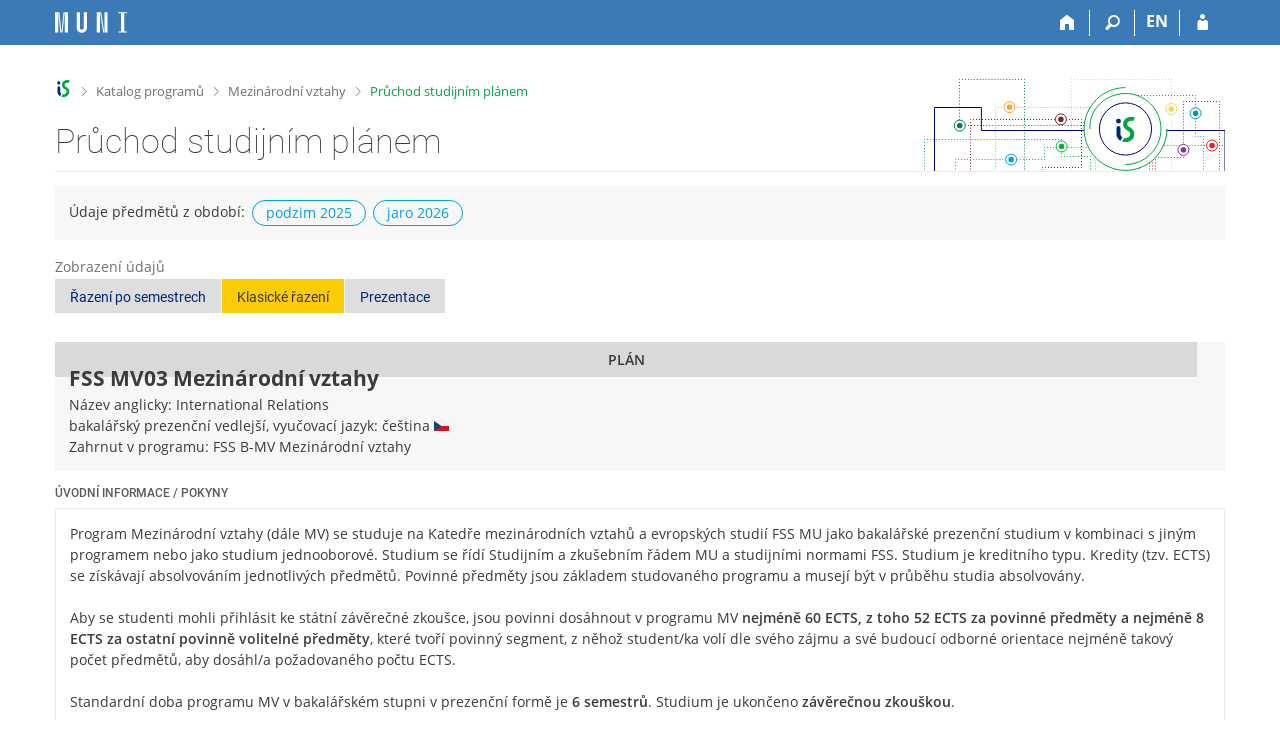

--- FILE ---
content_type: text/html; charset=utf-8
request_url: https://is.muni.cz/predmety/studijni_plan?plan_id=23251
body_size: 9509
content:
<!DOCTYPE html>
<html class="no-js" lang="cs">
<head>
<meta content="text/html; charset=utf-8" http-equiv="Content-Type">
<meta content="IE=edge" http-equiv="X-UA-Compatible">
<meta content="width=device-width, initial-scale=1" name="viewport">
<title>Mezinárodní vztahy (studijní plán)</title>
<link href="https://is.muni.cz/plan/23251/mezinarodni-vztahy" rel="canonical">
<link href="/favicon.ico" rel="icon" sizes="32x32">
<link href="/favicon.svg" rel="icon" type="image/svg+xml">
<link href="/css/r6/foundation.min.css?_v=ab3b2b3" media="screen,print" rel="stylesheet" type="text/css">
<link href="/css/r/icons/foundation-icons.css?_v=d866a73" media="screen,print" rel="stylesheet" type="text/css">
<link href="/css/r6/prvky.css?_v=bf802ce" media="screen,print" rel="stylesheet" type="text/css">
<link href="/css/r6/r6.css?_v=5b36b59" media="screen,print" rel="stylesheet" type="text/css">
<link href="/css/r6/motiv/1.css?_v=9421c26" media="screen" rel="stylesheet" type="text/css">
<link href="/css/r6/r6-print.css?_v=d1a07b2" media="print" rel="stylesheet" type="text/css">
<style>.program-nazev {
        background-color: var(--bgbarva-seda2);
        padding: 1rem;
        margin-bottom: 1rem;
}

.program-nazev .nazev {
	font-size: 1.5rem;
	font-weight: bold;
}

.program-nazev .nazev .privileg {
	font-size: 11px;
}

.program-nazev .nadpisek {
	font-size: .85714rem;
	text-transform: uppercase;
	font-weight: 500;
	margin: -0.25rem 0 .1rem 0;
}

.program-nazev:has(.oznaceni) {
	display: flex;
	align-items: stretch;
}

.program-nazev .oznaceni {
	text-transform: uppercase;
	writing-mode: sideways-lr;
	margin-right: 0.5rem;
	padding: .5rem;
	font-weight: 600;
	text-align: center;
	margin: -1rem 1rem -1rem -1rem;
	background: var(--stitek-secondary);
}


.program .inline {
    display: inline;
}

.max-width-min-content {
	max-width: min-content;
}
</style>
<style>table.sablony_pruchod_display {
	margin-bottom: 2rem;
	margin-left: .2rem;
}

.sablony_pruchod_display tr:not(.bez_hover):hover {
	background-color: var(--vybrany-radek-hover); /*původně žlutá #FFED55 */
}

.sablona_pruchod_display tr:hover {
	background-color: transparent;
}

.sablony_pruchod_display td {
	white-space: nowrap;
}

.modry_levy_okraj {
	box-shadow: -3px 0px 0px 0px var(--barva1);
	padding: 1rem 1.5rem;
	margin-left: 3px;
	background-color: var(--bgbarva-seda2);
	margin-bottom: 1rem;
}

.soucet_border_top {
	border-top: 1px solid var(--bordersedy-dark);
}

.podminky {
	font-size: 1rem;
	font-weight: normal;
	color: var(--text-nedurazny);
}

.meta_info {
	background-color: var(--bordersedy);
	padding: 1rem 1.5rem;
}


.sablony_pruchod_display .has-tip {
	border-bottom: 0;
	font-weight: 600;
}

</style>
<script src="/js/r6/jquery.js?_v=3736f12"></script>
<script src="/js/error.js?_v=e23fead"></script>
<script src="/js/r6/foundation.js?_v=a06b727"></script>
</head>
<body class="cs noauth skola_14 motiv-1 motiv-svetly">
<a href="#sticky_panel" class="show-on-focus print-hide">Přeskočit na horní lištu</a><a href="#hlavicka" class="show-on-focus print-hide">Přeskočit na hlavičku</a><a href="#app_content" class="show-on-focus print-hide">Přeskočit na obsah</a><a href="#paticka" class="show-on-focus print-hide">Přeskočit na patičku</a>
<div id="content" class="">
	<div id="zdurazneni-sticky" class="zdurazneni-sticky print-hide" role="alert" aria-atomic="true"></div>
	<div id="rows_wrapper">
		<div class="foundation-design-z">
			<nav id="sticky_panel" >
	<div class="row">
		<div class="column">
			<div class="ikony">
				<a href="/?plan_id=23251" class="sticky_home" title="Informační systém Masarykovy univerzity" aria-label="Informační systém Masarykovy univerzity"></a>
				<a href="/?fakulta=1423;plan_id=23251" class="sticky-icon" title="Domů" aria-label="Domů"><i class="house isi-home" aria-hidden="true"></i></a><a href="#" class="sticky-icon prepinac-vyhl float-right" title="Vyhledávání" aria-label="Vyhledávání" data-toggle="is_search"><i class="isi-lupa" aria-hidden="true"></i></a><div id="is_search" class="dropdown-pane bottom search-dropdown" data-dropdown data-close-on-click="true">
	<form method="POST" action="/vyhledavani/" role="search"><INPUT TYPE=hidden NAME="plan_id" VALUE="23251">
		<div class="input-group">
			<input class="input-group-field input_text" type="search" name="search" autocomplete="off" role="searchbox">
			<div id="is_search_x" class="is_input_x input-group-button"><i class="isi-x"></i></div>
			<div class="input-group-button">
				<input type="submit" class="button" value="Vyhledat">
			</div>
		</div>
	</form>
	<div id="is_search_results"></div>
</div><span><a href="./studijni_plan?fakulta=1423;lang=en;plan_id=23251" class="sticky-item prepinac-jazyk jazyk-en" aria-label="switches IS into English" title="switches IS into English" >EN</a></span><a href="/auth/predmety/studijni_plan?fakulta=1423;plan_id=23251" class="sticky-icon float-right" title="Přihlášení do IS MU" aria-label="Přihlášení do IS MU"><i class="isi-postava" aria-hidden="true"></i></a>
			</div>
		</div>
	</div>
</nav>
			
			<header class="row hlavicka" id="hlavicka">
	<div class="small-5 medium-3 columns znak skola14">
		
	</div>
	<div id="is-prepinace" class="small-7 medium-9 columns">
		
		<div id="prepinace">
        <ul aria-hidden="true" class="is-switch dropdown menu" data-dropdown-menu data-click-open="true" data-closing-time="0" data-autoclose="false" data-disable-hover="true" data-close-on-click="true" data-force-follow="false" data-close-on-click-inside="false" data-alignment="right">
                
                
                
        </ul>
        <ul class="show-for-sr">
                
                
                
        </ul>
</div>
	</div>
</header>
<div class="row" aria-hidden="true">
	<div class="column">
		<a href="#" class="app_header_motiv_switch show-for-medium" title="Změna motivu" aria-label="Změna motivu" data-open="motiv_reveal"><i class="isi-nastaveni isi-inline" aria-hidden="true"></i></a>
		
	</div>
</div><div id="drobecky" class="row">
	<div class="column">
		<span class="wrap"><a href="/?plan_id=23251" title="Informační systém MU" accesskey="0" class="drobecek_logo"> </a><span class="sep"> <i class="isi-zobacek-vpravo"></i><span class="show-for-sr">&gt;</span> </span><a href="/programy/?fakulta=1423" accesskey="1" title="Katalog programů">Katalog programů</a><span class="sep"> <i class="isi-zobacek-vpravo"></i><span class="show-for-sr">&gt;</span> </span><a href="/program/23248/mezinarodni-vztahy" title="Mezinárodní vztahy" accesskey="2">Mezinárodní vztahy</a><span class="sep last"> <i class="isi-zobacek-vpravo"></i><span class="show-for-sr">&gt;</span> </span><a href="https://is.muni.cz/predmety/studijni_plan?fakulta=1423;plan_id=23251" accesskey="3" title="Průchod studijním plánem" class="drobecek_app">Průchod studijním plánem</a></span>
	</div>
</div><div id="app_header_wrapper" class="row align-justify show-for-medium">
	<div class="medium-12 column">
		<h1 id="app_header"><div class="large-9 xlarge-9"><span id="app_name">Průchod studijním plánem</span></div></h1>
	</div>
	<div class="shrink column">
		<div id="app_header_image"></div>
	</div>
</div>

<div class="row">
	<div class="column">
		<div id="app_menu" class="empty">
			
		</div>
	</div>
</div><!--[if lt IE 9]><div id="prvek_5721286" class="zdurazneni varovani ie_warning"><h3 class="zdurazneni-nadpis">Varování:</h3><h3>Váš prohlížeč Internet Explorer je zastaralý.</h3><p>Jsou známa bezpečnostní rizika a prohlížeč možná nedokáže zobrazit všechny prvky této a dalších webových stránek.</p></div><![endif]-->
		</div>
		<div id="app_content_row" class="row"><main id="app_content" class="column" role="main"><div class="bgbarva-seda2 p-1 mb-1">Údaje předmětů z období:<span class="stitek-inline si-text si-outline borderbarva5 barva5 si-medium ml-05">podzim 2025</span><span class="stitek-inline si-text si-outline borderbarva5 barva5 si-medium ml-05">jaro 2026</span></div><div class="row mb-1">
	<div class="medium-12 column">
<label class="nedurazne">Zobrazení údajů</label>
<div class="button-group"> 
<a class="button secondary " role="button" aria-pressed="false" href="/plan/23251/mezinarodni-vztahy?zobrazeni=semestr">Řazení po semestrech</a>
<a class="button secondary active" role="button" aria-pressed="true" href="/plan/23251/mezinarodni-vztahy">Klasické řazení</a>
<a class="button secondary " role="button" aria-pressed="false" href="/plan/23251/mezinarodni-vztahy?zobrazeni=prezentace">Prezentace</a>
</div>
</div>
</div>
<div class="row">
	<div class="column"><div class="program-nazev"><div class="oznaceni">Plán</div><div>
<div class="nazev">FSS&nbsp;MV03&nbsp;Mezinárodní vztahy</div>
<div> Název anglicky:&nbsp;International Relations<br/>bakalářský prezenční vedlejší, vyučovací jazyk:&nbsp;čeština&nbsp;<img src="/pics/flags_svg/cz.svg" alt="čeština" title="čeština" class="vlajka_svg"><br/>Zahrnut v programu:&nbsp;FSS&nbsp;B-MV&nbsp;Mezinárodní vztahy<br/>
</div>	</div></div></div>
</div>

			<h2 class="nadpisek">Úvodní informace / Pokyny</h2>
			<div class="simple-box bgbarva-transparent mb-2 clearfix">
				Program Mezinárodní vztahy (dále MV) se studuje na Katedře mezinárodních vztahů a evropských studií FSS MU jako bakalářské prezenční studium v kombinaci s jiným programem nebo jako studium jednooborové. Studium se řídí Studijním a zkušebním řádem MU a studijními normami FSS. Studium je kreditního typu. Kredity (tzv. ECTS) se získávají absolvováním jednotlivých předmětů. Povinné předměty jsou základem studovaného programu a musejí být v průběhu studia absolvovány.<br><br> Aby se studenti mohli přihlásit ke státní závěrečné zkoušce, jsou povinni dosáhnout v programu MV <strong>nejméně 60 ECTS, z toho 52 ECTS za povinné předměty a nejméně 8 ECTS za ostatní povinně volitelné předměty</strong>, které tvoří povinný segment, z něhož student/ka volí dle svého zájmu a své budoucí odborné orientace nejméně takový počet předmětů, aby dosáhl/a požadovaného počtu ECTS.<br><br> Standardní doba programu MV v bakalářském stupni v prezenční formě je <strong>6 semestrů</strong>. Studium je ukončeno <strong>závěrečnou zkouškou</strong>.<br><br><strong><u>Doporučený studijní plán </u></strong><br> (ideální počet je nejméně 30 ECTS za oba programy za semestr dohromady)<br>   <table align="left" cellpadding="1" border="1" cellspacing="1" style="">
  <tbody>
    <tr>
      <td><strong>Semestr</strong></td>
      <td><strong>Povinné kurzy                                     </strong></td>
      <td><strong>ECTS</strong></td>
      <td><strong>Doporučené povinně volitelné ECTS</strong></td> </tr>
    <tr>
      <td>1</td>
      <td>
        <p>MVZb1011 Úvod do mezinárodních vztahů<br> MVZb1017 Akademické psaní a dovednosti<br> MVZb1010 Základy evropské integrace</p> </td>
      <td>6<br>
        <br> 4<br>
        <br> 4</td>
      <td> </td> </tr>
    <tr>
      <td>2</td>
      <td>
        <p>MVZb1012 Dějiny mezinárodních vztahů<br> MVZb1018 Fyzická, sociální a politická geografie</p> </td>
      <td>6<br>
        <br> 4</td>
      <td> </td> </tr>
    <tr>
      <td>3</td>
      <td>
        <p>MVZb1013 Metodologie výzkumu politiky a MVZ<br> MVZb1014 Česká zahraniční politika</p> </td>
      <td>6<br>
        <br> 6</td>
      <td> </td> </tr>
    <tr>
      <td>4</td>
      <td>MVZb1015 Teorie mezinárodních vztahů</td>
      <td>6</td>
      <td>nejméně 4</td> </tr>
    <tr>
      <td>5</td>
      <td>MVZb1016 Bezpečnost v jaderném věku</td>
      <td>6</td>
      <td>nejméně 4</td> </tr>
    <tr>
      <td>6</td>
      <td>
        <p>MVZb1019 Aktuální problémy světové politiky</p> </td>
      <td>4<br> </td>
      <td> </td> </tr> </tbody> </table>
			</div>
		<div class="modry_levy_okraj"><div class="row"><div class="column"><h2 class="mb-0">Povinné předměty</h2></div></div></div><div class=row><div class=column><p class=nedurazne>Povinné předměty jsou základem studovaného programu a musejí být v průběhu studia absolvovány.</p></div></div><div class="row"><div class="column"><table class="scroll unstriped sablony_pruchod_display">
				<tr class="tucne bez_hover text-center">
				<td class="text-left">Kód</td>
				<td class="text-left">Název</td>
<td class="hide-for-small-only text-left">Garant</td>
<td>Ukončení</td>
<td data-tooltip aria-haspopup="true" class="hide-for-small-only has-tip top" title='Rozsah informuje o&nbsp;týdenní hodinové dotaci v&nbsp;závislosti na formě výuky. Ve formátu (přednáška/<wbr>cvičení/<wbr>praktické a&nbsp;jiné aktivity).' data-allow-html="1">Rozsah</td>
<td>Kreditů</td>
<td>Semestr</td>
<td data-tooltip aria-haspopup="true" class="has-tip top" title='Profilace značí, zda je předmět „Profilujícího základu (P)“ nebo „Základní teoretický profilujícího základu (Z)“.'>Profilace</td>
</tr>
<tr>
			<td><a href="/predmet/fss/MVZb1010" target="_blank" class="okno">FSS:MVZb1010</a></td><td>Základy evropské integrace</td>
			<td class="hide-for-small-only ">M.&nbsp;Pitrová</td><td class="text-center"><span data-tooltip aria-haspopup="true" class="has-tip top" title='zkouška'>zk</span></td>
<td class="hide-for-small-only text-center">2/0/0</td><td class="text-center">4</td>
<td class="text-center">1</td><td class="text-center">P</td>
</tr><tr>
			<td><a href="/predmet/fss/MVZb1011" target="_blank" class="okno">FSS:MVZb1011</a></td><td>Úvod do mezinárodních vztahů</td>
			<td class="hide-for-small-only ">O.&nbsp;Krpec</td><td class="text-center"><span data-tooltip aria-haspopup="true" class="has-tip top" title='zkouška'>zk</span></td>
<td class="hide-for-small-only text-center">2/0/0</td><td class="text-center">6</td>
<td class="text-center">1</td><td class="text-center">Z</td>
</tr><tr>
			<td><a href="/predmet/fss/MVZb1012" target="_blank" class="okno">FSS:MVZb1012</a></td><td>Dějiny mezinárodních vztahů</td>
			<td class="hide-for-small-only ">Z.&nbsp;Kříž</td><td class="text-center"><span data-tooltip aria-haspopup="true" class="has-tip top" title='zkouška'>zk</span></td>
<td class="hide-for-small-only text-center">1/1/0</td><td class="text-center">6</td>
<td class="text-center">2</td><td class="text-center">Z</td>
</tr><tr>
			<td><a href="/predmet/fss/MVZb1013" target="_blank" class="okno">FSS:MVZb1013</a></td><td>Metodologie výzkumu politiky a mezinárodních vztahů</td>
			<td class="hide-for-small-only ">Z.&nbsp;Ringlerová</td><td class="text-center"><span data-tooltip aria-haspopup="true" class="has-tip top" title='zkouška'>zk</span></td>
<td class="hide-for-small-only text-center">1/1/0</td><td class="text-center">6</td>
<td class="text-center">3</td><td class="text-center">P</td>
</tr><tr>
			<td><a href="/predmet/fss/MVZb1014" target="_blank" class="okno">FSS:MVZb1014</a></td><td>Česká zahraniční politika</td>
			<td class="hide-for-small-only ">T.&nbsp;Vlček</td><td class="text-center"><span data-tooltip aria-haspopup="true" class="has-tip top" title='zkouška'>zk</span></td>
<td class="hide-for-small-only text-center">2/0/0</td><td class="text-center">6</td>
<td class="text-center">3</td><td class="text-center">P</td>
</tr><tr>
			<td><a href="/predmet/fss/MVZb1015" target="_blank" class="okno">FSS:MVZb1015</a></td><td>Teorie mezinárodních vztahů</td>
			<td class="hide-for-small-only ">M.&nbsp;Kořan</td><td class="text-center"><span data-tooltip aria-haspopup="true" class="has-tip top" title='zkouška'>zk</span></td>
<td class="hide-for-small-only text-center">2/0/0</td><td class="text-center">6</td>
<td class="text-center">4</td><td class="text-center">Z</td>
</tr><tr>
			<td><a href="/predmet/fss/MVZb1016" target="_blank" class="okno">FSS:MVZb1016</a></td><td>Bezpečnost v jaderném věku</td>
			<td class="hide-for-small-only ">P.&nbsp;Suchý</td><td class="text-center"><span data-tooltip aria-haspopup="true" class="has-tip top" title='zkouška'>zk</span></td>
<td class="hide-for-small-only text-center">2/0/0</td><td class="text-center">6</td>
<td class="text-center">5</td><td class="text-center">Z</td>
</tr><tr>
			<td><a href="/predmet/fss/MVZb1017" target="_blank" class="okno">FSS:MVZb1017</a></td><td>Akademické psaní a dovednosti</td>
			<td class="hide-for-small-only ">P.&nbsp;Ocelík</td><td class="text-center"><span data-tooltip aria-haspopup="true" class="has-tip top" title='zkouška'>zk</span></td>
<td class="hide-for-small-only text-center">2/0/0</td><td class="text-center">4</td>
<td class="text-center">1</td><td class="text-center">-</td>
</tr><tr>
			<td><a href="/predmet/fss/MVZb1018" target="_blank" class="okno">FSS:MVZb1018</a></td><td>Fyzická, sociální a politická geografie</td>
			<td class="hide-for-small-only ">Z.&nbsp;Kříž</td><td class="text-center"><span data-tooltip aria-haspopup="true" class="has-tip top" title='zkouška'>zk</span></td>
<td class="hide-for-small-only text-center">2/0/0</td><td class="text-center">4</td>
<td class="text-center">2</td><td class="text-center">P</td>
</tr><tr>
			<td><a href="/predmet/fss/MVZb1019" target="_blank" class="okno">FSS:MVZb1019</a></td><td>Aktuální problémy světové politiky</td>
			<td class="hide-for-small-only ">J.&nbsp;Urbanovská</td><td class="text-center"><span data-tooltip aria-haspopup="true" class="has-tip top" title='zkouška'>zk</span></td>
<td class="hide-for-small-only text-center">2/0/0</td><td class="text-center">4</td>
<td class="text-center">6</td><td class="text-center">-</td>
</tr><tr class="bez_hover">
				  <td></td>	<!-- kod -->
				  <td></td>	<!-- nazev -->
				  <td class="hide-for-small-only"></td>     <!-- garant -->
				  <td></td>     <!-- ukonceni -->
				  <td class="hide-for-small-only"></td>     <!-- rozsah -->
				  <td class="text-center tucne soucet_border_top">52 kreditů</td>     <!-- kredity -->
				  <td></td>     <!-- semestr/odbornost -->
				  <td></td>     <!-- odbornost/povinnost -->
				</tr></table></div></div><div class="modry_levy_okraj"><div class="row"><div class="column"><h2 class="mb-0">Povinně-volitelné předměty</h2></div></div></div><div class=row><div class=column><p class=nedurazne>Povinně volitelné předměty tvoří povinný segment, z něhož student/ka volí dle svého zájmu a své budoucí odborné orientace nejméně takový počet předmětů, aby dosáhl/a požadovaného počtu ECTS a splnil veškeré podmínky studia.</p></div></div><div class=row><div class="column small-12 mt-1"><h2>Blok 1</h2></div></div><div class="row"><div class="column"><table class="scroll unstriped sablony_pruchod_display">
				<tr class="tucne bez_hover text-center">
				<td class="text-left">Kód</td>
				<td class="text-left">Název</td>
<td class="hide-for-small-only text-left">Garant</td>
<td>Ukončení</td>
<td data-tooltip aria-haspopup="true" class="hide-for-small-only has-tip top" title='Rozsah informuje o&nbsp;týdenní hodinové dotaci v&nbsp;závislosti na formě výuky. Ve formátu (přednáška/<wbr>cvičení/<wbr>praktické a&nbsp;jiné aktivity).' data-allow-html="1">Rozsah</td>
<td>Kreditů</td>
<td>Semestr</td>
<td data-tooltip aria-haspopup="true" class="has-tip top" title='Profilace značí, zda je předmět „Profilujícího základu (P)“ nebo „Základní teoretický profilujícího základu (Z)“.'>Profilace</td>
</tr>
<tr>
			<td><a href="/predmet/fss/MVZb2102" target="_blank" class="okno">FSS:MVZb2102</a></td><td>Aktéri, tvorba a korene ruskej zahraničnej a bezpečnostnej politiky</td>
			<td class="hide-for-small-only ">T.&nbsp;Vlček</td><td class="text-center"><span data-tooltip aria-haspopup="true" class="has-tip top" title='zkouška'>zk</span></td>
<td class="hide-for-small-only text-center">1/1/0</td><td class="text-center">4</td>
<td class="text-center">-</td><td class="text-center">-</td>
</tr><tr>
			<td><a href="/predmet/fss/MVZb2103" target="_blank" class="okno">FSS:MVZb2103</a></td><td>Mezinárodní právo a mezinárodní soudy</td>
			<td class="hide-for-small-only ">Z.&nbsp;Kříž</td><td class="text-center"><span data-tooltip aria-haspopup="true" class="has-tip top" title='zkouška'>zk</span></td>
<td class="hide-for-small-only text-center">2/0/0</td><td class="text-center">4</td>
<td class="text-center">-</td><td class="text-center">-</td>
</tr><tr>
			<td><a href="/predmet/fss/MVZb2003" target="_blank" class="okno">FSS:MVZb2003</a></td><td>NATO v evropské bezpečnostní architektuře</td>
			<td class="hide-for-small-only ">Z.&nbsp;Kříž</td><td class="text-center"><span data-tooltip aria-haspopup="true" class="has-tip top" title='zkouška'>zk</span></td>
<td class="hide-for-small-only text-center">1/1/0</td><td class="text-center">4</td>
<td class="text-center">-</td><td class="text-center">-</td>
</tr><tr>
			<td><a href="/predmet/fss/MVZb2011" target="_blank" class="okno">FSS:MVZb2011</a></td><td>Energetická bezpečnost: východiska a implikace pro fungování mezinárodního systému</td>
			<td class="hide-for-small-only ">F.&nbsp;Černoch</td><td class="text-center"><span data-tooltip aria-haspopup="true" class="has-tip top" title='zkouška'>zk</span></td>
<td class="hide-for-small-only text-center">2/0/0</td><td class="text-center">5</td>
<td class="text-center">-</td><td class="text-center">-</td>
</tr><tr>
			<td><a href="/predmet/fss/MVZb2016" target="_blank" class="okno">FSS:MVZb2016</a></td><td>Jaderné technologie v současném světě</td>
			<td class="hide-for-small-only ">T.&nbsp;Vlček</td><td class="text-center"><span data-tooltip aria-haspopup="true" class="has-tip top" title='zkouška'>zk</span></td>
<td class="hide-for-small-only text-center">2/0/0</td><td class="text-center">4</td>
<td class="text-center">-</td><td class="text-center">-</td>
</tr><tr>
			<td><a href="/predmet/fss/MVZb2018" target="_blank" class="okno">FSS:MVZb2018</a></td><td>Izrael a Palestina</td>
			<td class="hide-for-small-only ">M.&nbsp;Čejka</td><td class="text-center"><span data-tooltip aria-haspopup="true" class="has-tip top" title='zkouška'>zk</span></td>
<td class="hide-for-small-only text-center">1/1/0</td><td class="text-center">3</td>
<td class="text-center">-</td><td class="text-center">-</td>
</tr><tr>
			<td><a href="/predmet/fss/MVZb2020" target="_blank" class="okno">FSS:MVZb2020</a></td><td>Polská zahraniční politika</td>
			<td class="hide-for-small-only ">V.&nbsp;Velička Zapletalová</td><td class="text-center"><span data-tooltip aria-haspopup="true" class="has-tip top" title='zkouška'>zk</span></td>
<td class="hide-for-small-only text-center">1/1</td><td class="text-center">4</td>
<td class="text-center">-</td><td class="text-center">-</td>
</tr><tr>
			<td><a href="/predmet/fss/MVZb2027" target="_blank" class="okno">FSS:MVZb2027</a></td><td>Zpravodajské služby a mezinárodní politika</td>
			<td class="hide-for-small-only ">Z.&nbsp;Kříž</td><td class="text-center"><span data-tooltip aria-haspopup="true" class="has-tip top" title='zkouška'>zk</span></td>
<td class="hide-for-small-only text-center">1/1/0</td><td class="text-center">4</td>
<td class="text-center">-</td><td class="text-center">-</td>
</tr><tr>
			<td><a href="/predmet/fss/MVZb2041" target="_blank" class="okno">FSS:MVZb2041</a></td><td>Mezinárodní ekonomické vztahy</td>
			<td class="hide-for-small-only ">V.&nbsp;Hodulák</td><td class="text-center"><span data-tooltip aria-haspopup="true" class="has-tip top" title='zkouška'>zk</span></td>
<td class="hide-for-small-only text-center">2/0/0</td><td class="text-center">4</td>
<td class="text-center">-</td><td class="text-center">-</td>
</tr><tr>
			<td><a href="/predmet/fss/MVZb2045" target="_blank" class="okno">FSS:MVZb2045</a></td><td>Transformace vojenství nebo Revoluce ve vojenských záležitostech?</td>
			<td class="hide-for-small-only ">J.&nbsp;Urbanovská</td><td class="text-center"><span data-tooltip aria-haspopup="true" class="has-tip top" title='zkouška'>zk</span></td>
<td class="hide-for-small-only text-center">2/0/0</td><td class="text-center">4</td>
<td class="text-center">-</td><td class="text-center">-</td>
</tr><tr>
			<td><a href="/predmet/fss/MVZb2049" target="_blank" class="okno">FSS:MVZb2049</a></td><td>Současná Latinská Amerika</td>
			<td class="hide-for-small-only ">J.&nbsp;Urbanovská</td><td class="text-center"><span data-tooltip aria-haspopup="true" class="has-tip top" title='zkouška'>zk</span></td>
<td class="hide-for-small-only text-center">1/1/0</td><td class="text-center">4</td>
<td class="text-center">-</td><td class="text-center">-</td>
</tr><tr>
			<td><a href="/predmet/fss/MVZb2089" target="_blank" class="okno">FSS:MVZb2089</a></td><td>Československá zahraniční politika 1918 - 1948</td>
			<td class="hide-for-small-only ">V.&nbsp;Černý</td><td class="text-center"><span data-tooltip aria-haspopup="true" class="has-tip top" title='zkouška'>zk</span></td>
<td class="hide-for-small-only text-center">1/1/0</td><td class="text-center">4</td>
<td class="text-center">-</td><td class="text-center">-</td>
</tr><tr>
			<td><a href="/predmet/fss/MVZb2014" target="_blank" class="okno">FSS:MVZb2014</a></td><td>Tajemný půvab diplomacie</td>
			<td class="hide-for-small-only ">M.&nbsp;Brusenbauch Meislová</td><td class="text-center"><span data-tooltip aria-haspopup="true" class="has-tip top" title='zápočet'>z</span></td>
<td class="hide-for-small-only text-center">2/0/0</td><td class="text-center">2</td>
<td class="text-center">-</td><td class="text-center">-</td>
</tr><tr>
			<td><a href="/predmet/fss/MVZb2015" target="_blank" class="okno">FSS:MVZb2015</a></td><td>Dvě světové války v dějinách mezinárodních vztahů</td>
			<td class="hide-for-small-only ">V.&nbsp;Černý</td><td class="text-center"><span data-tooltip aria-haspopup="true" class="has-tip top" title='zkouška'>zk</span></td>
<td class="hide-for-small-only text-center">1/1/0</td><td class="text-center">5</td>
<td class="text-center">-</td><td class="text-center">-</td>
</tr><tr>
			<td><a href="/predmet/fss/MVZb2029" target="_blank" class="okno">FSS:MVZb2029</a></td><td>Sovětský svaz, východní blok a politické procesy</td>
			<td class="hide-for-small-only ">V.&nbsp;Černý</td><td class="text-center"><span data-tooltip aria-haspopup="true" class="has-tip top" title='zkouška'>zk</span></td>
<td class="hide-for-small-only text-center">1/1/0</td><td class="text-center">4</td>
<td class="text-center">-</td><td class="text-center">-</td>
</tr><tr>
			<td><a href="/predmet/fss/MVZb2030" target="_blank" class="okno">FSS:MVZb2030</a></td><td>Světová politika od konce studené války do ruské anexe Krymu roku 2014</td>
			<td class="hide-for-small-only ">Z.&nbsp;Kříž</td><td class="text-center"><span data-tooltip aria-haspopup="true" class="has-tip top" title='zkouška'>zk</span></td>
<td class="hide-for-small-only text-center">1/1/0</td><td class="text-center">4</td>
<td class="text-center">-</td><td class="text-center">-</td>
</tr><tr>
			<td><a href="/predmet/fss/MVZb2006" target="_blank" class="okno">FSS:MVZb2006</a></td><td>Defusing the "Powder Keg": Dissolution of Yugoslavia and International Intervention</td>
			<td class="hide-for-small-only ">J.&nbsp;Urbanovská</td><td class="text-center"><span data-tooltip aria-haspopup="true" class="has-tip top" title='zkouška'>zk</span></td>
<td class="hide-for-small-only text-center">1/1/0</td><td class="text-center">5</td>
<td class="text-center">-</td><td class="text-center">-</td>
</tr><tr>
			<td><a href="/predmet/fss/MVZb2010" target="_blank" class="okno">FSS:MVZb2010</a></td><td>The Western Balkans in Transition: Post-Conflict Transformation of BiH, Croatia and Serbia</td>
			<td class="hide-for-small-only ">J.&nbsp;Urbanovská</td><td class="text-center"><span data-tooltip aria-haspopup="true" class="has-tip top" title='zkouška'>zk</span></td>
<td class="hide-for-small-only text-center">1/1/0</td><td class="text-center">5</td>
<td class="text-center">-</td><td class="text-center">-</td>
</tr><tr>
			<td><a href="/predmet/fss/MVZb2044" target="_blank" class="okno">FSS:MVZb2044</a></td><td>U.S. Foreign Policy Towards Israel</td>
			<td class="hide-for-small-only ">M.&nbsp;Chovančík</td><td class="text-center"><span data-tooltip aria-haspopup="true" class="has-tip top" title='zkouška'>zk</span></td>
<td class="hide-for-small-only text-center">1/1/0</td><td class="text-center">5</td>
<td class="text-center">-</td><td class="text-center">-</td>
</tr><tr>
			<td><a href="/predmet/fss/MVZb2047" target="_blank" class="okno">FSS:MVZb2047</a></td><td>Israeli Foreign Policy</td>
			<td class="hide-for-small-only ">J.&nbsp;Urbanovská</td><td class="text-center"><span data-tooltip aria-haspopup="true" class="has-tip top" title='zkouška'>zk</span></td>
<td class="hide-for-small-only text-center">1/1/0</td><td class="text-center">5</td>
<td class="text-center">-</td><td class="text-center">-</td>
</tr><tr>
			<td><a href="/predmet/fss/MVZb2054" target="_blank" class="okno">FSS:MVZb2054</a></td><td>Turkish Politics and Foreign Policy</td>
			<td class="hide-for-small-only ">V.&nbsp;Bízik</td><td class="text-center"><span data-tooltip aria-haspopup="true" class="has-tip top" title='zkouška'>zk</span></td>
<td class="hide-for-small-only text-center">2/0/0</td><td class="text-center">4</td>
<td class="text-center">-</td><td class="text-center">-</td>
</tr><tr>
			<td><a href="/predmet/fss/MVZb2059" target="_blank" class="okno">FSS:MVZb2059</a></td><td>Democracy, the state and conflict in Africa</td>
			<td class="hide-for-small-only ">J.&nbsp;Urbanovská</td><td class="text-center"><span data-tooltip aria-haspopup="true" class="has-tip top" title='zápočet'>z</span></td>
<td class="hide-for-small-only text-center">1/1/0</td><td class="text-center">4</td>
<td class="text-center">-</td><td class="text-center">-</td>
</tr><tr>
			<td><a href="/predmet/fss/MVZb2012" target="_blank" class="okno">FSS:MVZb2012</a></td><td>The Evolution of British Politics</td>
			<td class="hide-for-small-only ">Z.&nbsp;Kříž</td><td class="text-center"><span data-tooltip aria-haspopup="true" class="has-tip top" title='zkouška'>zk</span></td>
<td class="hide-for-small-only text-center">1/1/0</td><td class="text-center">3</td>
<td class="text-center">-</td><td class="text-center">-</td>
</tr><tr>
			<td><a href="/predmet/fss/MVZb2019" target="_blank" class="okno">FSS:MVZb2019</a></td><td>Cuban Missile Crisis: Academic writing workshop</td>
			<td class="hide-for-small-only ">Z.&nbsp;Kříž</td><td class="text-center"><span data-tooltip aria-haspopup="true" class="has-tip top" title='zkouška'>zk</span></td>
<td class="hide-for-small-only text-center">1/1/0</td><td class="text-center">4</td>
<td class="text-center">-</td><td class="text-center">-</td>
</tr><tr>
			<td><a href="/predmet/fss/MVZb2024" target="_blank" class="okno">FSS:MVZb2024</a></td><td>American Political System</td>
			<td class="hide-for-small-only ">Z.&nbsp;Ringlerová</td><td class="text-center"><span data-tooltip aria-haspopup="true" class="has-tip top" title='zkouška'>zk</span></td>
<td class="hide-for-small-only text-center">1/1/0</td><td class="text-center">4</td>
<td class="text-center">-</td><td class="text-center">-</td>
</tr><tr>
			<td><a href="/predmet/fss/MVZb2068" target="_blank" class="okno">FSS:MVZb2068</a></td><td>U.S. Foreign Policy, Trumpian Populism and beyond</td>
			<td class="hide-for-small-only ">J.&nbsp;Urbanovská</td><td class="text-center"><span data-tooltip aria-haspopup="true" class="has-tip top" title='zápočet'>z</span></td>
<td class="hide-for-small-only text-center">1/1/0</td><td class="text-center">4</td>
<td class="text-center">-</td><td class="text-center">-</td>
</tr><tr>
			<td><a href="/predmet/fss/MVZb2060" target="_blank" class="okno">FSS:MVZb2060</a></td><td>Introduction to Internet-based Research</td>
			<td class="hide-for-small-only ">J.&nbsp;Urbanovská</td><td class="text-center"><span data-tooltip aria-haspopup="true" class="has-tip top" title='zkouška'>zk</span></td>
<td class="hide-for-small-only text-center">2/0/0</td><td class="text-center">3</td>
<td class="text-center">-</td><td class="text-center">-</td>
</tr><tr>
			<td><a href="/predmet/fss/MVZb2061" target="_blank" class="okno">FSS:MVZb2061</a></td><td>Enemy Image and the Political Psychology of Conflicts in IR</td>
			<td class="hide-for-small-only ">J.&nbsp;Urbanovská</td><td class="text-center"><span data-tooltip aria-haspopup="true" class="has-tip top" title='zápočet'>z</span></td>
<td class="hide-for-small-only text-center">0/2/0</td><td class="text-center">4</td>
<td class="text-center">-</td><td class="text-center">-</td>
</tr><tr>
			<td><a href="/predmet/fss/MVZb2039" target="_blank" class="okno">FSS:MVZb2039</a></td><td>China in the World Economy</td>
			<td class="hide-for-small-only ">O.&nbsp;Krpec</td><td class="text-center"><span data-tooltip aria-haspopup="true" class="has-tip top" title='zkouška'>zk</span></td>
<td class="hide-for-small-only text-center">1/1/0</td><td class="text-center">4</td>
<td class="text-center">-</td><td class="text-center">-</td>
</tr><tr class="bez_hover">
				  <td></td>	<!-- kod -->
				  <td></td>	<!-- nazev -->
				  <td class="hide-for-small-only"></td>     <!-- garant -->
				  <td></td>     <!-- ukonceni -->
				  <td class="hide-for-small-only"></td>     <!-- rozsah -->
				  <td class="text-center tucne soucet_border_top">117 kreditů</td>     <!-- kredity -->
				  <td></td>     <!-- semestr/odbornost -->
				  <td></td>     <!-- odbornost/povinnost -->
				</tr></table></div></div><div class=row><div class="column small-12 mt-1"><h2>Blok 2 - praktické předměty</h2></div></div><div class="row"><div class="column"><table class="scroll unstriped sablony_pruchod_display">
				<tr class="tucne bez_hover text-center">
				<td class="text-left">Kód</td>
				<td class="text-left">Název</td>
<td class="hide-for-small-only text-left">Garant</td>
<td>Ukončení</td>
<td data-tooltip aria-haspopup="true" class="hide-for-small-only has-tip top" title='Rozsah informuje o&nbsp;týdenní hodinové dotaci v&nbsp;závislosti na formě výuky. Ve formátu (přednáška/<wbr>cvičení/<wbr>praktické a&nbsp;jiné aktivity).' data-allow-html="1">Rozsah</td>
<td>Kreditů</td>
<td>Semestr</td>
<td data-tooltip aria-haspopup="true" class="has-tip top" title='Profilace značí, zda je předmět „Profilujícího základu (P)“ nebo „Základní teoretický profilujícího základu (Z)“.'>Profilace</td>
</tr>
<tr>
			<td><a href="/predmet/fss/MVZb2900" target="_blank" class="okno">FSS:MVZb2900</a></td><td>Stáž</td>
			<td class="hide-for-small-only ">J.&nbsp;Urbanovská</td><td class="text-center"><span data-tooltip aria-haspopup="true" class="has-tip top" title='zápočet'>z</span></td>
<td class="hide-for-small-only text-center">0/0/0</td><td class="text-center">5</td>
<td class="text-center">-</td><td class="text-center">-</td>
</tr><tr>
			<td><a href="/predmet/fss/MVZb2901" target="_blank" class="okno">FSS:MVZb2901</a></td><td>Zimní/Letní škola</td>
			<td class="hide-for-small-only ">J.&nbsp;Urbanovská</td><td class="text-center"><span data-tooltip aria-haspopup="true" class="has-tip top" title='zápočet'>z</span></td>
<td class="hide-for-small-only text-center">0/0/0</td><td class="text-center">3</td>
<td class="text-center">-</td><td class="text-center">-</td>
</tr><tr class="bez_hover">
	  <td></td>	<!-- kod -->
	  <td></td>	<!-- nazev -->
	  <td class="hide-for-small-only"></td>     <!-- garant -->
	  <td></td>     <!-- ukonceni -->
	  <td class="hide-for-small-only"></td>     <!-- rozsah -->
	  <td class="text-center tucne soucet_border_top">8 kreditů</td>     <!-- kredity -->
	  <td></td>     <!-- semestr/odbornost -->
	  <td></td>     <!-- odbornost/povinnost -->
	  </tr></table></div></div></main></div>
		
		<div class="foundation-design-z foot_clear">
			
	<div class="row">
		
	</div>
	<footer id="paticka" class="">
		<div class="row">
			<div class="columns small-12 medium-6 paticka_logo">
	<a href="/?plan_id=23251"><span class="show-for-sr">IS MU</span></a>
	<div>
		Informační&nbsp;systém Masarykovy&nbsp;univerzity
		<div class="footer_about">
			<a href="https://is.muni.cz/nas_system/">Více o IS MU</a>, provozuje <a href="https://www.fi.muni.cz/">Fakulta informatiky MU</a>
		</div>
		
	</div>
</div>
<div class="columns small-6 medium-3">
	<div class="footer_podpora">
	<a href="/podpora/?plan_id=23251">Potřebujete poradit?</a>
	<span class="kont_email"><nobr class="postovni_adresa"><!-- <a href="user171@my.hotmail.com" --><!-- user171@my.hotmail.com</a> -->istec<!-- <a href="askbill@microsoft.com" --><!-- askbill@microsoft.com</a> -->h<img src="/pics/posta/1113a946613c839e241722d71b6ca54dZ.gif" alt="(zavináč/atsign)" />fi<img src="/pics/posta/ca9df8ce63872210c970a098b6973d18T.gif" alt="(tečka/dot)" />muni<img src="/pics/posta/ca9df8ce63872210c970a098b6973d18T.gif" alt="(tečka/dot)" />cz</nobr></span>
</div>
	<div class="footer_napoveda">
		<a href="/napoveda/predmety/sablony?plan_id=23251">Nápověda</a>
	</div>
	<div class="row">
		<div class="columns small-12 display-none">
			<div class="footer_zoomy">
				<a href="" rel="nofollow"></a>
			</div>
		</div>
	</div>
</div>
<div class="columns small-6 medium-3 nastaveni_col">
	<div class="footer_datum">
		<span title="Dnes je 3. (lichý) týden.">16. 1. 2026 <span style='padding: 0 0.6em'>|</span> 02:58</span>
		<a href="/system/cas?plan_id=23251" title="Dnes je 3. (lichý) týden." class="footer_cas">Aktuální datum a&nbsp;čas</a>
	</div>
	<div>
	
	<div class="footer_nastaveni"><a href="/nas_system/ochrana_informaci?plan_id=23251">Použití cookies</a><a href="https://is.muni.cz/system/pristupnost" class="footer_about">Přístupnost</a></div>
</div>
</div>
			<div class="right-border"></div>
			<div class="left-border"></div>
		</div>
		<a href="#hlavicka" class="skip_up" title="Skočit na začátek stránky">
			Nahoru
		</a>
	</footer>

		</div>
	</div>
</div>


<script src="/js/is.js?_v=3ff8494"></script>
<script src="/js/jquery-ui-1.12.1-sortable-r6.min.js?_v=611662c"></script>
<script src="/js/log-kliknuto.js?_v=d448124"></script>
<script>
(function() {

"use strict";

is.Design.init({
   "session" : {
      "is_design_z" : "",
      "pouzit_neoverene_udaje" : null,
      "ekurz" : false,
      "sn" : "/predmety/studijni_plan.pl",
      "is_muni_cz" : "is.muni.cz",
      "auth" : "",
      "lang" : "cs",
      "w_log_id" : "22823727354",
      "skola_id" : "14",
      "remote_user" : null,
      "session_id" : "6540151352",
      "vidim_kazdeho" : null,
      "server_time" : "16. 1. 2026 02:58:51",
      "login" : null,
      "cgipar" : {
         "plan_id" : [
            "23251"
         ],
         "fakulta" : [
            "1423"
         ]
      },
      "debug" : 1,
      "skola_zkratka" : "MU",
      "uco" : null
   },
   "ldb" : {
      "chyba_503" : "Aplikace je dočasně nedostupná pro zvýšenou zátěž systému.",
      "byl_jste_odhlasen_prihlasit" : "Přihlásit",
      "byl_jste_odhlasen" : "Byl jste odhlášen.",
      "chyba" : "Došlo k chybě, operaci opakujte nebo obnovte stránku.",
      "byl_jste_odhlasen_zavrit" : "Zavřít",
      "modal_full" : "Na celou obrazovku",
      "rozbalit" : "Rozbalit",
      "sbalit" : "Sbalit"
   },
   "js_init" : [
      {
         "params" : [],
         "method" : "init",
         "module" : "HashNavigation"
      },
      {
         "params" : [],
         "method" : "init",
         "module" : "Drobecky"
      },
      {
         "method" : "decode_mail",
         "module" : "MailTo",
         "params" : []
      },
      {
         "params" : [],
         "module" : "Forms",
         "method" : "init"
      },
      {
         "module" : "Design",
         "method" : "init_header",
         "params" : []
      },
      {
         "method" : "init_toolkit",
         "module" : "Design",
         "params" : []
      }
   ],
   "svatky" : {
      "20130928" : 1,
      "20261231" : 1,
      "20180330" : 1,
      "20221028" : 1,
      "20241224" : 1,
      "20200706" : 1,
      "20100706" : 1,
      "20010928" : 1,
      "20151225" : 1,
      "20161230" : 1,
      "20011225" : 1,
      "20051226" : 1,
      "20121231" : 1,
      "20090413" : 1,
      "20241230" : 1,
      "20041224" : 1,
      "20251117" : 1,
      "20220928" : 1,
      "20050928" : 1,
      "20150101" : 1,
      "20061117" : 1,
      "20241228" : 1,
      "20121229" : 1,
      "20010501" : 1,
      "20061227" : 1,
      "20211230" : 1,
      "20221227" : 1,
      "20060928" : 1,
      "20090706" : 1,
      "20191224" : 1,
      "20211229" : 1,
      "20071225" : 1,
      "20021231" : 1,
      "20250421" : 1,
      "20071230" : 1,
      "20191028" : 1,
      "20161226" : 1,
      "20110705" : 1,
      "20131231" : 1,
      "20021227" : 1,
      "20131226" : 1,
      "20191225" : 1,
      "20190101" : 1,
      "20070101" : 1,
      "20121227" : 1,
      "20190508" : 1,
      "20131228" : 1,
      "20011231" : 1,
      "20011224" : 1,
      "20141225" : 1,
      "20171229" : 1,
      "20200928" : 1,
      "20041117" : 1,
      "20101028" : 1,
      "20240501" : 1,
      "20180501" : 1,
      "20011227" : 1,
      "20120928" : 1,
      "20040705" : 1,
      "20151229" : 1,
      "20141226" : 1,
      "20020705" : 1,
      "20100501" : 1,
      "20180705" : 1,
      "20061226" : 1,
      "20011230" : 1,
      "20110508" : 1,
      "20031028" : 1,
      "20071224" : 1,
      "20010705" : 1,
      "20001228" : 1,
      "20250508" : 1,
      "20251231" : 1,
      "20251229" : 1,
      "20150706" : 1,
      "20161117" : 1,
      "20170101" : 1,
      "20230705" : 1,
      "20151230" : 1,
      "20231225" : 1,
      "20120501" : 1,
      "20101224" : 1,
      "20181231" : 1,
      "20021230" : 1,
      "20181028" : 1,
      "20080928" : 1,
      "20211117" : 1,
      "20211227" : 1,
      "20171224" : 1,
      "20210501" : 1,
      "20021228" : 1,
      "20020501" : 1,
      "20201231" : 1,
      "20101223" : 1,
      "20061228" : 1,
      "20040101" : 1,
      "20101231" : 1,
      "20220706" : 1,
      "20061224" : 1,
      "20001028" : 1,
      "20030421" : 1,
      "20181224" : 1,
      "20051117" : 1,
      "20050706" : 1,
      "20160706" : 1,
      "20231117" : 1,
      "20111230" : 1,
      "20261028" : 1,
      "20260706" : 1,
      "20050328" : 1,
      "20020706" : 1,
      "20181230" : 1,
      "20021229" : 1,
      "20240401" : 1,
      "20111226" : 1,
      "20261229" : 1,
      "20260705" : 1,
      "20071028" : 1,
      "20031225" : 1,
      "20140705" : 1,
      "20200705" : 1,
      "20231228" : 1,
      "20060705" : 1,
      "20030501" : 1,
      "20150508" : 1,
      "20160328" : 1,
      "20180402" : 1,
      "20200501" : 1,
      "20021224" : 1,
      "20181117" : 1,
      "20201028" : 1,
      "20121230" : 1,
      "20060706" : 1,
      "20241225" : 1,
      "20041226" : 1,
      "20140928" : 1,
      "20170928" : 1,
      "20170417" : 1,
      "20030705" : 1,
      "20110501" : 1,
      "20070706" : 1,
      "20191229" : 1,
      "20131225" : 1,
      "20131028" : 1,
      "20020508" : 1,
      "20101117" : 1,
      "20241226" : 1,
      "20041228" : 1,
      "20151228" : 1,
      "20230706" : 1,
      "20021226" : 1,
      "20211231" : 1,
      "20061229" : 1,
      "20061028" : 1,
      "20141224" : 1,
      "20110928" : 1,
      "20201228" : 1,
      "20111231" : 1,
      "20160325" : 1,
      "20041231" : 1,
      "20231028" : 1,
      "20130705" : 1,
      "20241229" : 1,
      "20080501" : 1,
      "20231230" : 1,
      "20140501" : 1,
      "20050101" : 1,
      "20010508" : 1,
      "20241223" : 1,
      "20030706" : 1,
      "20240508" : 1,
      "20190422" : 1,
      "20171230" : 1,
      "20021225" : 1,
      "20240329" : 1,
      "20011117" : 1,
      "20151117" : 1,
      "20001224" : 1,
      "20010706" : 1,
      "20020928" : 1,
      "20100101" : 1,
      "20231226" : 1,
      "20111117" : 1,
      "20001226" : 1,
      "20251028" : 1,
      "20070508" : 1,
      "20011228" : 1,
      "20230407" : 1,
      "20081117" : 1,
      "20010101" : 1,
      "20011226" : 1,
      "20211028" : 1,
      "20260101" : 1,
      "20231224" : 1,
      "20210706" : 1,
      "20171028" : 1,
      "20220508" : 1,
      "20241231" : 1,
      "20230410" : 1,
      "20211225" : 1,
      "20100705" : 1,
      "20161228" : 1,
      "20041229" : 1,
      "20001229" : 1,
      "20091225" : 1,
      "20140706" : 1,
      "20230928" : 1,
      "20110425" : 1,
      "20221229" : 1,
      "20070705" : 1,
      "20010416" : 1,
      "20011028" : 1,
      "20120705" : 1,
      "20051028" : 1,
      "20261230" : 1,
      "20211224" : 1,
      "20090101" : 1,
      "20120706" : 1,
      "20201221" : 1,
      "20201226" : 1,
      "20231229" : 1,
      "20091226" : 1,
      "20230501" : 1,
      "20090705" : 1,
      "20251225" : 1,
      "20161231" : 1,
      "20161229" : 1,
      "20060501" : 1,
      "20221228" : 1,
      "20261228" : 1,
      "20240101" : 1,
      "20250706" : 1,
      "20130401" : 1,
      "20160501" : 1,
      "20261117" : 1,
      "20251224" : 1,
      "20160101" : 1,
      "20091028" : 1,
      "20151028" : 1,
      "20150406" : 1,
      "20191117" : 1,
      "20111229" : 1,
      "20250705" : 1,
      "20251226" : 1,
      "20171231" : 1,
      "20001227" : 1,
      "20130101" : 1,
      "20090508" : 1,
      "20151224" : 1,
      "20220101" : 1,
      "20100928" : 1,
      "20080508" : 1,
      "20190501" : 1,
      "20170501" : 1,
      "20100508" : 1,
      "20171225" : 1,
      "20260403" : 1,
      "20151231" : 1,
      "20031224" : 1,
      "20131223" : 1,
      "20221230" : 1,
      "20141223" : 1,
      "20181229" : 1,
      "20251230" : 1,
      "20191231" : 1,
      "20070501" : 1,
      "20051227" : 1,
      "20110706" : 1,
      "20041028" : 1,
      "20061225" : 1,
      "20151227" : 1,
      "20041227" : 1,
      "20180928" : 1,
      "20040508" : 1,
      "20170414" : 1,
      "20071228" : 1,
      "20240706" : 1,
      "20181227" : 1,
      "20161223" : 1,
      "20080706" : 1,
      "20141229" : 1,
      "20251227" : 1,
      "20141230" : 1,
      "20090501" : 1,
      "20141227" : 1,
      "20061230" : 1,
      "20150705" : 1,
      "20220705" : 1,
      "20261224" : 1,
      "20161224" : 1,
      "20001230" : 1,
      "20051228" : 1,
      "20121224" : 1,
      "20130508" : 1,
      "20141222" : 1,
      "20191230" : 1,
      "20181225" : 1,
      "20251228" : 1,
      "20121223" : 1,
      "20090928" : 1,
      "20121226" : 1,
      "20170508" : 1,
      "20160928" : 1,
      "20091224" : 1,
      "20031226" : 1,
      "20121225" : 1,
      "20260928" : 1,
      "20021223" : 1,
      "20150928" : 1,
      "20011229" : 1,
      "20100405" : 1,
      "20040706" : 1,
      "20181228" : 1,
      "20240705" : 1,
      "20080705" : 1,
      "20050705" : 1,
      "20081224" : 1,
      "20211228" : 1,
      "20110101" : 1,
      "20131230" : 1,
      "20190928" : 1,
      "20141231" : 1,
      "20120508" : 1,
      "20131224" : 1,
      "20141228" : 1,
      "20001231" : 1,
      "20151223" : 1,
      "20030101" : 1,
      "20210928" : 1,
      "20171117" : 1,
      "20111224" : 1,
      "20121117" : 1,
      "20200101" : 1,
      "20250101" : 1,
      "20191226" : 1,
      "20071117" : 1,
      "20231231" : 1,
      "20031117" : 1,
      "20051224" : 1,
      "20140421" : 1,
      "20091117" : 1,
      "20210405" : 1,
      "20190706" : 1,
      "20180101" : 1,
      "20220501" : 1,
      "20191228" : 1,
      "20030928" : 1,
      "20080101" : 1,
      "20241227" : 1,
      "20191223" : 1,
      "20101230" : 1,
      "20200410" : 1,
      "20071226" : 1,
      "20040928" : 1,
      "20230508" : 1,
      "20020401" : 1,
      "20111223" : 1,
      "20111225" : 1,
      "20141117" : 1,
      "20261226" : 1,
      "20210402" : 1,
      "20261227" : 1,
      "20210705" : 1,
      "20060508" : 1,
      "20121028" : 1,
      "20181226" : 1,
      "20221226" : 1,
      "20041225" : 1,
      "20130501" : 1,
      "20211226" : 1,
      "20101228" : 1,
      "20041230" : 1,
      "20030508" : 1,
      "20171223" : 1,
      "20070409" : 1,
      "20140508" : 1,
      "20101229" : 1,
      "20051225" : 1,
      "20101227" : 1,
      "20040501" : 1,
      "20060101" : 1,
      "20210101" : 1,
      "20250928" : 1,
      "20161028" : 1,
      "20221225" : 1,
      "20071229" : 1,
      "20160705" : 1,
      "20201229" : 1,
      "20071231" : 1,
      "20021028" : 1,
      "20200508" : 1,
      "20250418" : 1,
      "20240928" : 1,
      "20070928" : 1,
      "20210508" : 1,
      "20141028" : 1,
      "20170705" : 1,
      "20060417" : 1,
      "20131227" : 1,
      "20220418" : 1,
      "20051230" : 1,
      "20221117" : 1,
      "20140101" : 1,
      "20171228" : 1,
      "20040412" : 1,
      "20220415" : 1,
      "20201117" : 1,
      "20150501" : 1,
      "20170706" : 1,
      "20050501" : 1,
      "20081225" : 1,
      "20260501" : 1,
      "20201224" : 1,
      "20161227" : 1,
      "20051229" : 1,
      "20231227" : 1,
      "20241117" : 1,
      "20180508" : 1,
      "20120409" : 1,
      "20101226" : 1,
      "20050508" : 1,
      "20171226" : 1,
      "20071227" : 1,
      "20191227" : 1,
      "20241028" : 1,
      "20201223" : 1,
      "20130706" : 1,
      "20081226" : 1,
      "20101225" : 1,
      "20260406" : 1,
      "20171227" : 1,
      "20180706" : 1,
      "20111227" : 1,
      "20020101" : 1,
      "20111228" : 1,
      "20201222" : 1,
      "20160508" : 1,
      "20120101" : 1,
      "20081028" : 1,
      "20221224" : 1,
      "20161225" : 1,
      "20111028" : 1,
      "20250501" : 1,
      "20121228" : 1,
      "20260508" : 1,
      "20221231" : 1,
      "20151226" : 1,
      "20190419" : 1,
      "20190705" : 1,
      "20201225" : 1,
      "20131229" : 1,
      "20131117" : 1,
      "20021117" : 1,
      "20261225" : 1,
      "20201230" : 1,
      "20001225" : 1,
      "20080324" : 1,
      "20200413" : 1,
      "20230101" : 1
   }
}
);
})();
</script>

</body>
</html>
